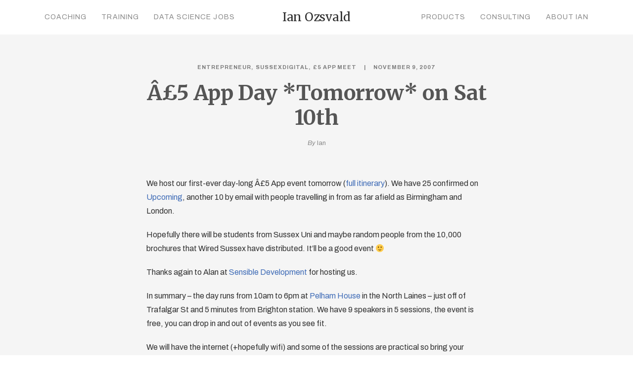

--- FILE ---
content_type: text/html; charset=UTF-8
request_url: https://ianozsvald.com/2007/11/09/5-app-day-tomorrow-on-sat-10th/
body_size: 10886
content:
<!DOCTYPE html>
<html lang="en-US" prefix="og: http://ogp.me/ns# fb: http://ogp.me/ns/fb# website: http://ogp.me/ns/website#">
	<head>
		<meta charset="UTF-8">
		<title>Â£5 App Day *Tomorrow* on Sat 10th &#8211; Entrepreneurial Geekiness</title>
<meta name='robots' content='max-image-preview:large' />
<!-- Speed of this site is optimised by WP Performance Score Booster plugin v2.2.1 - https://dipakgajjar.com/wp-performance-score-booster/ -->
<link rel='dns-prefetch' href='//fonts.googleapis.com' />
<link rel='dns-prefetch' href='//s.w.org' />
<link rel="alternate" type="application/rss+xml" title="Entrepreneurial Geekiness &raquo; Feed" href="https://ianozsvald.com/feed/" />
<link rel="alternate" type="application/rss+xml" title="Entrepreneurial Geekiness &raquo; Comments Feed" href="https://ianozsvald.com/comments/feed/" />
<link rel="alternate" type="application/rss+xml" title="Entrepreneurial Geekiness &raquo; Â£5 App Day *Tomorrow* on Sat 10th Comments Feed" href="https://ianozsvald.com/2007/11/09/5-app-day-tomorrow-on-sat-10th/feed/" />
		<script type="text/javascript">
			window._wpemojiSettings = {"baseUrl":"https:\/\/s.w.org\/images\/core\/emoji\/13.0.1\/72x72\/","ext":".png","svgUrl":"https:\/\/s.w.org\/images\/core\/emoji\/13.0.1\/svg\/","svgExt":".svg","source":{"concatemoji":"https:\/\/ianozsvald.com\/wp-includes\/js\/wp-emoji-release.min.js"}};
			!function(e,a,t){var n,r,o,i=a.createElement("canvas"),p=i.getContext&&i.getContext("2d");function s(e,t){var a=String.fromCharCode;p.clearRect(0,0,i.width,i.height),p.fillText(a.apply(this,e),0,0);e=i.toDataURL();return p.clearRect(0,0,i.width,i.height),p.fillText(a.apply(this,t),0,0),e===i.toDataURL()}function c(e){var t=a.createElement("script");t.src=e,t.defer=t.type="text/javascript",a.getElementsByTagName("head")[0].appendChild(t)}for(o=Array("flag","emoji"),t.supports={everything:!0,everythingExceptFlag:!0},r=0;r<o.length;r++)t.supports[o[r]]=function(e){if(!p||!p.fillText)return!1;switch(p.textBaseline="top",p.font="600 32px Arial",e){case"flag":return s([127987,65039,8205,9895,65039],[127987,65039,8203,9895,65039])?!1:!s([55356,56826,55356,56819],[55356,56826,8203,55356,56819])&&!s([55356,57332,56128,56423,56128,56418,56128,56421,56128,56430,56128,56423,56128,56447],[55356,57332,8203,56128,56423,8203,56128,56418,8203,56128,56421,8203,56128,56430,8203,56128,56423,8203,56128,56447]);case"emoji":return!s([55357,56424,8205,55356,57212],[55357,56424,8203,55356,57212])}return!1}(o[r]),t.supports.everything=t.supports.everything&&t.supports[o[r]],"flag"!==o[r]&&(t.supports.everythingExceptFlag=t.supports.everythingExceptFlag&&t.supports[o[r]]);t.supports.everythingExceptFlag=t.supports.everythingExceptFlag&&!t.supports.flag,t.DOMReady=!1,t.readyCallback=function(){t.DOMReady=!0},t.supports.everything||(n=function(){t.readyCallback()},a.addEventListener?(a.addEventListener("DOMContentLoaded",n,!1),e.addEventListener("load",n,!1)):(e.attachEvent("onload",n),a.attachEvent("onreadystatechange",function(){"complete"===a.readyState&&t.readyCallback()})),(n=t.source||{}).concatemoji?c(n.concatemoji):n.wpemoji&&n.twemoji&&(c(n.twemoji),c(n.wpemoji)))}(window,document,window._wpemojiSettings);
		</script>
		<style type="text/css">
img.wp-smiley,
img.emoji {
	display: inline !important;
	border: none !important;
	box-shadow: none !important;
	height: 1em !important;
	width: 1em !important;
	margin: 0 .07em !important;
	vertical-align: -0.1em !important;
	background: none !important;
	padding: 0 !important;
}
</style>
	<link rel='stylesheet' id='wp-block-library-css'  href='https://ianozsvald.com/wp-includes/css/dist/block-library/style.min.css' type='text/css' media='all' />
<link rel='stylesheet' id='expanding-archives-css'  href='https://ianozsvald.com/wp-content/plugins/expanding-archives/assets/css/expanding-archives.css' type='text/css' media='all' />
<link rel='stylesheet' id='mediaelement-css'  href='https://ianozsvald.com/wp-includes/js/mediaelement/mediaelementplayer-legacy.min.css' type='text/css' media='all' />
<link rel='stylesheet' id='wp-mediaelement-css'  href='https://ianozsvald.com/wp-includes/js/mediaelement/wp-mediaelement.min.css' type='text/css' media='all' />
<link rel='stylesheet' id='bateaux-css'  href='https://ianozsvald.com/wp-content/themes/bateaux/dist/css/main.min.css' type='text/css' media='all' />
<link rel='stylesheet' id='bateaux-custom-css'  href='//ianozsvald.com/wp-content/uploads/style-custom.css' type='text/css' media='all' />
<link rel='stylesheet' id='bateaux-google-fonts-css'  href='//fonts.googleapis.com/css?family=Archivo%3A400%2C400italic%2C700%2C700italic%7CMerriweather%3A400%2C400italic%2C700%2C700italic&#038;subset=cyrillic-ext%2Ccyrillic%2Clatin-ext%2Clatin%2Cvietnamese&#038;ver=5.7.14' type='text/css' media='all' />
<script type='text/javascript' src='https://ianozsvald.com/wp-includes/js/jquery/jquery.min.js' id='jquery-core-js'></script>
<script type='text/javascript' src='https://ianozsvald.com/wp-includes/js/jquery/jquery-migrate.min.js' id='jquery-migrate-js'></script>
<script type='text/javascript' src='https://ianozsvald.com/wp-content/plugins/wp-google-analytics/wp-google-analytics.js' id='wp-google-analytics-js'></script>
<link rel="https://api.w.org/" href="https://ianozsvald.com/wp-json/" /><link rel="alternate" type="application/json" href="https://ianozsvald.com/wp-json/wp/v2/posts/154" /><link rel="EditURI" type="application/rsd+xml" title="RSD" href="https://ianozsvald.com/xmlrpc.php?rsd" />
<link rel="wlwmanifest" type="application/wlwmanifest+xml" href="https://ianozsvald.com/wp-includes/wlwmanifest.xml" /> 
<meta name="generator" content="WordPress 5.7.14" />
<link rel="canonical" href="https://ianozsvald.com/2007/11/09/5-app-day-tomorrow-on-sat-10th/" />
<link rel='shortlink' href='https://ianozsvald.com/?p=154' />
<link rel="alternate" type="application/json+oembed" href="https://ianozsvald.com/wp-json/oembed/1.0/embed?url=https%3A%2F%2Fianozsvald.com%2F2007%2F11%2F09%2F5-app-day-tomorrow-on-sat-10th%2F" />
<link rel="alternate" type="text/xml+oembed" href="https://ianozsvald.com/wp-json/oembed/1.0/embed?url=https%3A%2F%2Fianozsvald.com%2F2007%2F11%2F09%2F5-app-day-tomorrow-on-sat-10th%2F&#038;format=xml" />


<!-- Open Graph data is managed by Alex MacArthur's Complete Open Graph plugin. (v3.4.5) -->
<!-- https://wordpress.org/plugins/complete-open-graph/ -->
<meta property='og:site_name' content='Entrepreneurial Geekiness' />
<meta property='og:url' content='https://ianozsvald.com/2007/11/09/5-app-day-tomorrow-on-sat-10th/' />
<meta property='og:locale' content='en_US' />
<meta property='og:description' content='We host our first-ever day-long &Acirc;&pound;5 App event tomorrow (full itinerary).  We have 25 confirmed on Upcoming, another 10 by email with people travelling in from as far afield as Birmingham and London.Hopefully there will be students from Sussex Uni and maybe random people from the 10,000 brochur' />
<meta property='og:title' content='&Acirc;&pound;5 App Day *Tomorrow* on Sat 10th' />
<meta property='og:type' content='article' />
<meta property='og:image' content='https://ianozsvald.com/wp-content/uploads/2018/02/btx-placeholder-03-1.jpg' />
<meta property='og:image:width' content='1200' />
<meta property='og:image:height' content='800' />
<meta name='twitter:card' content='summary' />
<meta name='twitter:title' content='&Acirc;&pound;5 App Day *Tomorrow* on Sat 10th' />
<meta name='twitter:image' content='https://ianozsvald.com/wp-content/uploads/2018/02/btx-placeholder-03-1.jpg' />
<meta name='twitter:description' content='We host our first-ever day-long &Acirc;&pound;5 App event tomorrow (full itinerary).  We have 25 confirmed on Upcoming, another 10 by email with people travelling in from as far afield as Birmingham and London.Hopefully there will be students from Sussex Uni and maybe random people from the 10,000 brochur' />
<!-- End Complete Open Graph. | 0.0020179748535156s -->

<!-- Start Fluid Video Embeds Style Tag -->
<style type="text/css">
/* Fluid Video Embeds */
.fve-video-wrapper {
    position: relative;
    overflow: hidden;
    height: 0;
    background-color: transparent;
    padding-bottom: 56.25%;
    margin: 0.5em 0;
}
.fve-video-wrapper iframe,
.fve-video-wrapper object,
.fve-video-wrapper embed {
    position: absolute;
    display: block;
    top: 0;
    left: 0;
    width: 100%;
    height: 100%;
}
.fve-video-wrapper a.hyperlink-image {
    position: relative;
    display: none;
}
.fve-video-wrapper a.hyperlink-image img {
    position: relative;
    z-index: 2;
    width: 100%;
}
.fve-video-wrapper a.hyperlink-image .fve-play-button {
    position: absolute;
    left: 35%;
    top: 35%;
    right: 35%;
    bottom: 35%;
    z-index: 3;
    background-color: rgba(40, 40, 40, 0.75);
    background-size: 100% 100%;
    border-radius: 10px;
}
.fve-video-wrapper a.hyperlink-image:hover .fve-play-button {
    background-color: rgba(0, 0, 0, 0.85);
}
.fve-max-width-wrapper{
    max-width: 720px;
    margin-left: auto;
    margin-right: auto;
}
@media screen and (max-device-width: 768px) {
    .fve-video-wrapper iframe, .fve-video-wrapper object, .fve-video-wrapper embed { display: none; }
    .fve-video-wrapper a.hyperlink-image { display: block; }
}
</style>
<!-- End Fluid Video Embeds Style Tag -->
<style>:root {
			--lazy-loader-animation-duration: 300ms;
		}
		  
		.lazyload {
	display: block;
}

.lazyload,
        .lazyloading {
			opacity: 0;
		}


		.lazyloaded {
			opacity: 1;
			transition: opacity 300ms;
			transition: opacity var(--lazy-loader-animation-duration);
		}.lazyloading {
	color: transparent;
	opacity: 1;
	transition: opacity 300ms;
	transition: opacity var(--lazy-loader-animation-duration);
	background: url("data:image/svg+xml,%3Csvg%20width%3D%2244%22%20height%3D%2244%22%20xmlns%3D%22http%3A%2F%2Fwww.w3.org%2F2000%2Fsvg%22%20stroke%3D%22%23333333%22%3E%3Cg%20fill%3D%22none%22%20fill-rule%3D%22evenodd%22%20stroke-width%3D%222%22%3E%3Ccircle%20cx%3D%2222%22%20cy%3D%2222%22%20r%3D%221%22%3E%3Canimate%20attributeName%3D%22r%22%20begin%3D%220s%22%20dur%3D%221.8s%22%20values%3D%221%3B%2020%22%20calcMode%3D%22spline%22%20keyTimes%3D%220%3B%201%22%20keySplines%3D%220.165%2C%200.84%2C%200.44%2C%201%22%20repeatCount%3D%22indefinite%22%2F%3E%3Canimate%20attributeName%3D%22stroke-opacity%22%20begin%3D%220s%22%20dur%3D%221.8s%22%20values%3D%221%3B%200%22%20calcMode%3D%22spline%22%20keyTimes%3D%220%3B%201%22%20keySplines%3D%220.3%2C%200.61%2C%200.355%2C%201%22%20repeatCount%3D%22indefinite%22%2F%3E%3C%2Fcircle%3E%3Ccircle%20cx%3D%2222%22%20cy%3D%2222%22%20r%3D%221%22%3E%3Canimate%20attributeName%3D%22r%22%20begin%3D%22-0.9s%22%20dur%3D%221.8s%22%20values%3D%221%3B%2020%22%20calcMode%3D%22spline%22%20keyTimes%3D%220%3B%201%22%20keySplines%3D%220.165%2C%200.84%2C%200.44%2C%201%22%20repeatCount%3D%22indefinite%22%2F%3E%3Canimate%20attributeName%3D%22stroke-opacity%22%20begin%3D%22-0.9s%22%20dur%3D%221.8s%22%20values%3D%221%3B%200%22%20calcMode%3D%22spline%22%20keyTimes%3D%220%3B%201%22%20keySplines%3D%220.3%2C%200.61%2C%200.355%2C%201%22%20repeatCount%3D%22indefinite%22%2F%3E%3C%2Fcircle%3E%3C%2Fg%3E%3C%2Fsvg%3E") no-repeat;
	background-size: 2em 2em;
	background-position: center center;
}

.lazyloaded {
	animation-name: loaded;
	animation-duration: 300ms;
	animation-duration: var(--lazy-loader-animation-duration);
	transition: none;
}

@keyframes loaded {
	from {
		opacity: 0;
	}

	to {
		opacity: 1;
	}
}</style><noscript><style>.lazyload { display: none; } .lazyload[class*="lazy-loader-background-element-"] { display: block; opacity: 1; }</style></noscript><link rel="icon" type="image/x-icon" href="/" /><meta name="viewport" content="width=device-width, initial-scale=1.0"><!--[if lte IE 9]><style type="text/css">.btx-opacity1 { opacity: 1; }</style><![endif]-->		<style type="text/css" id="wp-custom-css">
			.btx-footer {
    background-color: #292f33 !important;
}

/* speaker deck */

.container {
    background-color: red;
    width: 100%;
    padding-top: 100%; /* 1:1 Aspect Ratio */
    position: relative; /* If you want text inside of it */
}

/* If you want text inside of the container */
.iframe {
    position: absolute;
    top: 0;
    left: 0;
    bottom: 0;
    right: 0;
}

iframe {
     max-width: 100%;
}

/* book hover & scale */

#media_image-5 a .mybook,
#media_image-3 a .mybook,
#media_image-4 a .mybook,
#media_image-10 a .mybook,
.mylogo{
    border: 1px solid #e5e5e5;
    transition: all .2s ease-in-out;
}

#media_image-5 a:hover .mybook,
#media_image-3 a:hover .mybook,
#media_image-4 a:hover .mybook,
#media_image-10 a:hover .mybook{
    box-shadow: 10px 10px 10px #e1e1e1;
    transform: scale(1.05) rotate(5deg);
    transition: all 0.3s ease-in-out 0s;
}

.mylogo:hover{
    transform: scale(1.05) rotate(5deg);
    transition: all 0.3s ease-in-out 0s;
}

/* hero button rollover */

.btx-button--fill.btx-button-hover--inverse>.btnx:hover, .btx-button.btx-button--border.btx-button-hover--brand>.btnx:hover {
    background-color: #bb4c9e !important;
    color: white;
}

#home-icons .btx-feature-title { 
    margin-bottom: 5px;
}
#home-icons a:hover { 
    transform: scale(1.15);
    transition: all 0.3s ease-in-out 0s;
}


/* sidebar years */

.expanding-archives-section {
    margin-bottom: 30px;
    border-color: #e5e5e5;
    border-bottom: 1px solid;
}
.expanding-archives-title {
    font-family: 'Merriweather', sans-serif;
    font-weight: 700;
    display: inline-block;
    padding-bottom: 20px;
    line-height: inherit;
    margin-bottom: -1px;
    border-bottom: 1px solid;
    letter-spacing: .1em;
    color: #303030;
    background-color: transparent;
}
.expanding-archives-title a {
    padding: 0;
}

/* sort blogroll homepage */

.btx-filter-list {
    margin: 0 !important;
    padding: 0 !important;
    margin-top: 9px !important;
}

.btx-entry-body-content {
    padding: 40px;
}

@media screen and (max-width: 400px) {
    .btx-filter-list {
        margin-top: 36px !important;
    }
    .btx-entry-body-content {
        padding: 20px;
    }
}

.btx-filter-list a {
    max-width: 400px;
    padding: 12px 15px 11px 15px !important;
    border-radius: 4px;
    margin-right: 6px !important;
    font-size: 14px;
    color: #303030;
    background-color: #ffffff;
    border-color: #e5e5e5;
    height: 40px;
    line-height: 1.78571;
    border-width: 1px;
    border-style: solid;
    font-family: 'Archivo', sans-serif;
    text-transform: capitalize;
}

.btx-filter-list .active {
     border: 1px solid #3e6bb6;
}
.btx-filter-list a.active {
    color: #3e6bb6;
}

.btx-filter-list a:hover {
    background-color: #bb4c9e;
    color: white;
    border: 1px solid #bb4c9e;
}

/* about page */

@media screen and (max-width: 767px) {
    #post-3420 > div > div > div > div.btx-section-wrapper > div > div > div.btx-col-9 > div.btx-item.js-item-feature.btx-feature.btx-feature--top.about-icons.btx-center-align > div > div > div {
        width: 50% !important;
    }
}

/* post formatting */

pre {
    background-color: white;
}

.btx-post .btx-post-title {
    color: #555;
}

.btx-list--medium.btx-blog--list .btx-entry-body,
.btx-archive--list.btx-list--medium .btx-entry-body{
    width: 100% !important;
}

.btx-entry-excerpt a {
    color: #3e6bb6;
    padding: 1px 2px 0px;
    border-bottom: 1px solid #d0e1ff;
}

.btx-entry-excerpt a:hover {
    color: #b50084;
    background-color: #ffeffa;
    border-bottom: 1px solid transparent;
}

.btx-entry-body p {
    padding: 5px 0;
}

/* quotes */

.btx-testimonial-item-inner {
    padding: 40px 5%;
}

blockquote {
    margin: 20px 10px;
    line-height: 1.5;
    font-size: 20px;
}

/* page body */

.btx-section-wrapper {
    padding-top: 64px;
}
		</style>
		<style id='custom-css-pro'>.line-height-h3 h3 {
    line-height: 34px !important;
}

.reverse-list .btx-feature-content {
    -moz-transform: rotate(180deg);
    -webkit-transform: rotate(180deg);
    transform: rotate(180deg);
}
.reverse-list .btx-feature-content > div {
    -moz-transform: rotate(-180deg);
    -webkit-transform: rotate(-180deg);
    transform: rotate(-180deg);
}</style>	</head>

	

<body class="post-template-default single single-post postid-154 single-format-standard btx-layout btx-layout--wide btx-layout-responsive btx-layout--topnav btx-layout--topnav-inline btx-layout--fixednav" data-scheme="light" data-layout="wide" data-arrow_style="ln-arrow" data-arrow_background="square">
		
	<div class="btx-wrapper btx-p-bg-bg">

		
			
			<header class="btx-header" data-transparent="" data-height="70">
				
															
<nav class="btx-navbar btx-navbar--inline btx-light-scheme btx-highlight-fade btx-navbar-dropdown-dark-scheme btx-navbar--inline--outer btx-navbar--small" data-height="70" data-style="inline" data-fixed="true" data-height_fixed="60" data-autohide="true" data-transition="custom-change" data-transition_point="1">
	<div class="btx-container">
		<div class="btx-navbar-content-wrapper">
			<ul id="menu-main" class="btx-navbar-nav btx-menu btx-menu-inline-left"><li  id="menu-item-3414" class="menu-item menu-item-type-post_type menu-item-object-page menu-item-3414"><a href="https://ianozsvald.com/coaching/">Coaching</a></li><li  id="menu-item-3415" class="menu-item menu-item-type-post_type menu-item-object-page menu-item-has-children menu-item-3415"><a href="https://ianozsvald.com/training/">Training</a><ul class="sub-menu btx-s-bg-bg"><li  id="menu-item-3948" class="menu-item menu-item-type-post_type menu-item-object-page menu-item-3948"><a href="https://ianozsvald.com/training/software-engineering-for-data-scientists/">Software Engineering for Data Scientists</a></li><li  id="menu-item-3949" class="menu-item menu-item-type-post_type menu-item-object-page menu-item-3949"><a href="https://ianozsvald.com/training/successful-data-science-projects/">Successful Data Science Projects</a></li><li  id="menu-item-3950" class="menu-item menu-item-type-post_type menu-item-object-page menu-item-3950"><a href="https://ianozsvald.com/training/higher-performance-python/">Higher Performance Python</a></li></ul></li><li  id="menu-item-3416" class="menu-item menu-item-type-post_type menu-item-object-page menu-item-3416"><a href="https://ianozsvald.com/data-science-jobs/">Data Science Jobs</a></li></ul><ul class="btx-navbar-nav btx-menu btx-menu-inline-right"><li  id="menu-item-3445" class="menu-item menu-item-type-post_type menu-item-object-page menu-item-3445"><a href="https://ianozsvald.com/products/">Products</a></li><li  id="menu-item-3444" class="menu-item menu-item-type-post_type menu-item-object-page menu-item-3444"><a href="https://ianozsvald.com/consulting/">Consulting</a></li><li  id="menu-item-3424" class="menu-item menu-item-type-post_type menu-item-object-page menu-item-3424"><a href="https://ianozsvald.com/about-me/">About Ian</a></li></ul>
			
			<div class="btx-navbar-header">
				<a class="btx-navbar-brand" href="https://ianozsvald.com">

											<span class="btx-navbar-logo btx-navbar-logo--text">Ian Ozsvald</span>
					
									</a>
			</div>
		</div>
	</div>
</nav>
										<div class="btx-header-widgets btx-left-alignment btx-light-scheme">
						<div class="btx-header-widgets-content">
							<div class="btx-container">
								<div class="btx-row">

																			<div class="btx-header-widgets-column btx-p-border-border btx-col-3">
																					</div>
																			<div class="btx-header-widgets-column btx-p-border-border btx-col-3">
																					</div>
																			<div class="btx-header-widgets-column btx-p-border-border btx-col-3">
																					</div>
																			<div class="btx-header-widgets-column btx-p-border-border btx-col-3">
																					</div>
																	</div>
							</div>
						</div>
					</div>
													
<nav class="btx-navbar--mobile btx-navbar--mobile--full btx-navbar--minimal btx-navbar--minimal--full btx-light-scheme" data-height="60" data-fixed="true" data-autohide="true" data-transition="custom-change" data-transition_point="1">
	<div class="btx-container">
		<div class="btx-navbar-content-wrapper">
			<div class="btx-navbar-header">
				<a class="btx-navbar-brand" href="https://ianozsvald.com">

					
													<span class="btx-navbar-logo btx-navbar-logo--text">Ian Ozsvald</span>
						
					
									</a>
			</div>

			
							<a class="btx-collapsed-button" href="#" data-target=".btx-collapsed-menu">
					<span class="btx-lines"></span>
				</a>
									<div class="btx-collapsed-menu btx-collapsed-menu--full btx-p-bg-bg">
						<div class="btx-collapsed-menu-inner">
							<ul id="menu-main-1" class="btx-navbar-nav btx-menu"><li  class="menu-item menu-item-type-post_type menu-item-object-page menu-item-3414"><a href="https://ianozsvald.com/coaching/">Coaching</a></li><li  class="menu-item menu-item-type-post_type menu-item-object-page menu-item-has-children menu-item-3415"><a href="https://ianozsvald.com/training/">Training</a><ul class="sub-menu btx-s-bg-bg"><li  class="menu-item menu-item-type-post_type menu-item-object-page menu-item-3948"><a href="https://ianozsvald.com/training/software-engineering-for-data-scientists/">Software Engineering for Data Scientists</a></li><li  class="menu-item menu-item-type-post_type menu-item-object-page menu-item-3949"><a href="https://ianozsvald.com/training/successful-data-science-projects/">Successful Data Science Projects</a></li><li  class="menu-item menu-item-type-post_type menu-item-object-page menu-item-3950"><a href="https://ianozsvald.com/training/higher-performance-python/">Higher Performance Python</a></li></ul></li><li  class="menu-item menu-item-type-post_type menu-item-object-page menu-item-3416"><a href="https://ianozsvald.com/data-science-jobs/">Data Science Jobs</a></li><li  class="menu-item menu-item-type-post_type menu-item-object-page menu-item-3445"><a href="https://ianozsvald.com/products/">Products</a></li><li  class="menu-item menu-item-type-post_type menu-item-object-page menu-item-3444"><a href="https://ianozsvald.com/consulting/">Consulting</a></li><li  class="menu-item menu-item-type-post_type menu-item-object-page menu-item-3424"><a href="https://ianozsvald.com/about-me/">About Ian</a></li></ul>						</div>
					</div>
									</div>
	</div>
</nav>
							</header>

		
		
			<main class="btx-content btx-content--with-header" id="main">
			<article id="post-154" class="btx-content-wrapper post-154 post type-post status-publish format-standard hentry category-entrepreneur category-sussexdigital category-5pound-app-meet">
				<div class="btx-post btx-post--magazine btx-post--no-sidebar btx-post-format--standard btx-post-featured--none">

											<!--Non fullwidth size media Breadcrumb begins here-->
						
					
					<div class="btx-container js-dynamic-navbar">
						
						<div class="btx-main btx-main--single">
							<div class="btx-main-wrapper">
																	<!--Post Title (overlap layout and full layout not standard post format)-->
									<div class="btx-post-headline">
										<div class="btx-post-meta"><span class="btx-post-category btx-post-category--plain"><a class="btx-p-text-color" href="https://ianozsvald.com/category/entrepreneur/" title="Entrepreneur">Entrepreneur</a>&nbsp;<a class="btx-p-text-color" href="https://ianozsvald.com/category/sussexdigital/" title="sussexdigital">sussexdigital</a>&nbsp;<a class="btx-p-text-color" href="https://ianozsvald.com/category/5pound-app-meet/" title="£5 App Meet">£5 App Meet</a></span><span class="btx-post-date post-date date updated">November 9, 2007</span></div><h1 class="btx-post-title post-title entry-title">Â£5 App Day *Tomorrow* on Sat 10th</h1><div class="btx-post-author author btx-s-text-color">By&nbsp;<a href="https://ianozsvald.com/author/me/">Ian</a></div>									</div>
								
								
								<!--Begin Main Post Part-->
								<div class="btx-post-body">
									<!--Content Part-->
																												<div class="btx-post-content">
											<p>We host our first-ever day-long Â£5 App event tomorrow (<a href="https://ianozsvald.com/2007/11/05/5-pound-app-day-on-saturday-10th-10am-6pm/">full itinerary</a>).  We have 25 confirmed on <a href="http://upcoming.yahoo.com/event/286019/">Upcoming</a>, another 10 by email with people travelling in from as far afield as Birmingham and London.</p>
<p>Hopefully there will be students from Sussex Uni and maybe random people from the 10,000 brochures that Wired Sussex have distributed.  It&#8217;ll be a good event 🙂</p>
<p>Thanks again to Alan at <a href="http://sensibledevelopment.com/">Sensible Development</a> for hosting us.</p>
<p>In summary &#8211; the day runs from 10am to 6pm at <a href="http://maps.google.com/maps?q=Pelham+House%2C+25+Pelham+Square,+Brighton,+England+BN1+4ET">Pelham House</a> in the North Laines &#8211; just off of Trafalgar St and 5 minutes from Brighton station.  We have 9 speakers in 5 sessions, the event is free, you can drop in and out of events as you see fit.</p>
<p>We will have the internet (+hopefully wifi) and some of the sessions are practical so bring your laptop.  It wouldn&#8217;t be a Â£5 App event if it didn&#8217;t involve some drinking after&#8230;</p>
<p>Session list (<a href="https://ianozsvald.com/2007/11/05/5-pound-app-day-on-saturday-10th-10am-6pm/">more detail</a>):</p>
<ol>
<li>(10am) Perils of Boot-strapping and Growth after Boot-strapping (myself, Alan Newman, Raj Anand)</li>
<li>(11.30am) Developing your Â£5 App (Â£5 App co-founder John Montgomery)</li>
<li>(2pm) Social Media Marketing (Premasagar and Madhava, Jon Markwell)</li>
<li>(3.20pm) Search Engine Optimisation for your website (Paul Silver)</li>
<li>(4.40pm) Successful Copy-Writing (Ellen de Vries)</li>
</ol>
<p>David and Paul have blogged about <a href="http://dangerous-thinking.com/2007/11/07/were-appearing-at-the-brighton-digital-festival/">their SEO/web-copy</a> session, Raj has blogged about his <a href="http://www.kwiqq.com/blog/?p=113">growth-after-bootstrapping </a>session.  I&#8217;ve blogged about us on the <a href="http://www.brightondigitalfestival.co.uk/blog/2007_11_01_archive.php#6865034010607668986">Digital Festival</a> site. You&#8217;ll find write-ups for all of our previous events on the <a href="http://fivepoundapp.com/">official Â£5 App</a> site.</p>
																					</div>
									
									
																			<!--Social Share-->
										<div class="btx-post-share btx-s-text-color btx-share btx-share--icon btx-center-align">
											<ul class="btx-social-share btx-social-share--icon" style="font-size:15px;"><li class="btx-p-border-border btx-share-item"><a href="http://www.facebook.com/share.php?u=https://ianozsvald.com/2007/11/09/5-app-day-tomorrow-on-sat-10th/&#038;title=%C3%82%C2%A35+App+Day+%2ATomorrow%2A+on+Sat+10th" class="js-share btx-social-facebook"><span class="btx-icon btx-icon--with-hover btx-icon--plain btx-icon--hover-plain btx-icon--small"><span class="btx-icon-normal btx-icon-plain btx-p-brand-color" style="color:#898989;"><i class="twf twf-facebook"></i></span><span class="btx-icon-hover btx-icon-plain btx-s-brand-color" style="color:#3e6bb6;"><i class="twf twf-facebook"></i></span></span></a></li><li class="btx-p-border-border btx-share-item"><a href="http://twitter.com/intent/tweet?text=%C3%82%C2%A35+App+Day+%2ATomorrow%2A+on+Sat+10th+https://ianozsvald.com/2007/11/09/5-app-day-tomorrow-on-sat-10th/" class="js-share btx-social-twitter"><span class="btx-icon btx-icon--with-hover btx-icon--plain btx-icon--hover-plain btx-icon--small"><span class="btx-icon-normal btx-icon-plain btx-p-brand-color" style="color:#898989;"><i class="twf twf-twitter"></i></span><span class="btx-icon-hover btx-icon-plain btx-s-brand-color" style="color:#3e6bb6;"><i class="twf twf-twitter"></i></span></span></a></li><li class="btx-p-border-border btx-share-item"><a href="http://pinterest.com/pin/create/button/?url=https://ianozsvald.com/2007/11/09/5-app-day-tomorrow-on-sat-10th/&#038;description=%C3%82%C2%A35+App+Day+%2ATomorrow%2A+on+Sat+10th" class="js-share btx-social-pinterest"><span class="btx-icon btx-icon--with-hover btx-icon--plain btx-icon--hover-plain btx-icon--small"><span class="btx-icon-normal btx-icon-plain btx-p-brand-color" style="color:#898989;"><i class="twf twf-pinterest"></i></span><span class="btx-icon-hover btx-icon-plain btx-s-brand-color" style="color:#3e6bb6;"><i class="twf twf-pinterest"></i></span></span></a></li><li class="btx-p-border-border btx-share-item"><a href="https://plus.google.com/share?url=https://ianozsvald.com/2007/11/09/5-app-day-tomorrow-on-sat-10th/" class="js-share btx-social-google-plus"><span class="btx-icon btx-icon--with-hover btx-icon--plain btx-icon--hover-plain btx-icon--small"><span class="btx-icon-normal btx-icon-plain btx-p-brand-color" style="color:#898989;"><i class="twf twf-google-plus"></i></span><span class="btx-icon-hover btx-icon-plain btx-s-brand-color" style="color:#3e6bb6;"><i class="twf twf-google-plus"></i></span></span></a></li><li class="btx-p-border-border btx-share-item"><a href="http://www.tumblr.com/share/link?url=https://ianozsvald.com/2007/11/09/5-app-day-tomorrow-on-sat-10th/&#038;name=%C3%82%C2%A35+App+Day+%2ATomorrow%2A+on+Sat+10th" class="js-share btx-social-tumblr"><span class="btx-icon btx-icon--with-hover btx-icon--plain btx-icon--hover-plain btx-icon--small"><span class="btx-icon-normal btx-icon-plain btx-p-brand-color" style="color:#898989;"><i class="twf twf-tumblr"></i></span><span class="btx-icon-hover btx-icon-plain btx-s-brand-color" style="color:#3e6bb6;"><i class="twf twf-tumblr"></i></span></span></a></li></ul>										</div>
									
																	</div>

																	<!--Post Navigation-->
									

	<div class="btx-item js-item-navigation btx-navigation btx-navigation--bar btx-p-border-border with-top-border with-bottom-border">

									<div class="btx-navigation-previous">
					<a href="https://ianozsvald.com/2007/11/09/improvements-to-showmedo/" rel="prev"><i class="twf twf-ln-arrow-left"></i><div class="btx-navigation-content">
						 <span class="btx-navigation-label">Previous</span>
						 <span class="btx-navigation-title btx-s-text-color">Improvements to ShowMeDo</span>
					 </div></a>				</div>
			
							<div class="btx-navigation-next">
					<a href="https://ianozsvald.com/2007/11/09/week-of-skillswaps-including-me-on-screencasting/" rel="next"><div class="btx-navigation-content">
						 <span class="btx-navigation-label">Next</span>
						 <span class="btx-navigation-title btx-s-text-color">Week of SkillSwaps (including me on screencasting)</span>
					 </div><i class="twf twf-ln-arrow-right"></i></a>				</div>
					
		
	</div>
								
								
																	<!--Comment-->
																			<div id="comments" class="btx-comment btx-comment--minimal">
											

				
		<div class="btx-heading btx-heading--default btx-heading--underline btx-p-border-border btx-s-text-border"><h3 class="btx-heading-text  btx-s-text-color">1 Comment</h3></div>
	<ul class="btx-comment-list btx-p-border-border">
		<li class="comment even thread-even depth-1 btx-p-border-border"><article id="comment-22376" class="comment-article"><div class="comment-avatar btx-image--circle"><noscript><img alt src="https://secure.gravatar.com/avatar/8ea91f5860cc21847b12e34cdf18aa2e?s=60&#038;d=mm&#038;r=g" srcset="https://secure.gravatar.com/avatar/8ea91f5860cc21847b12e34cdf18aa2e?s=120&#038;d=mm&#038;r=g 2x" class="avatar avatar-60 photo" height="60" width="60"></noscript><img alt src="data:image/svg+xml,%3Csvg%20xmlns%3D%22http%3A%2F%2Fwww.w3.org%2F2000%2Fsvg%22%20viewBox%3D%220%200%2060%2060%22%3E%3C%2Fsvg%3E" srcset="data:image/svg+xml,%3Csvg%20xmlns%3D%22http%3A%2F%2Fwww.w3.org%2F2000%2Fsvg%22%20viewBox%3D%220%200%2060%2060%22%3E%3C%2Fsvg%3E 60w" class="avatar avatar-60 photo lazyload" height="60" width="60" data-srcset="https://secure.gravatar.com/avatar/8ea91f5860cc21847b12e34cdf18aa2e?s=120&#038;d=mm&#038;r=g 2x" data-src="https://secure.gravatar.com/avatar/8ea91f5860cc21847b12e34cdf18aa2e?s=60&#038;d=mm&#038;r=g"></div><div class="comment-body"><div class="comment-meta"><div class="comment-author btx-secondary-font btx-s-text-color btx-p-brand-border"><a href='http://www.peteblog.com' rel='external nofollow ugc' class='url'>Pete Jenkins</a></div><div class="comment-time"><time datetime="2007-11-12T13:11:09+01:00">November 12, 2007 at 1:11 pm</time></div></div><div class="comment-content">It was an excellent day. I learned a lot and enjoyed the process too :-)

Thanks to everyone involved in organising the event.

Pete</div><div class="comment-footer"></div></div></article></li></li><!-- #comment-## -->
	</ul>

	


											</div>
																								</div>
						</div>

											</div>
				</div>
			</article>
		</main>
	
<script type='text/javascript'>
	var _gaq = _gaq || [];
	_gaq.push(['_setAccount', 'UA-4524704-1']);
_gaq.push(['_trackPageview']);

	(function() {
		var ga = document.createElement('script'); ga.type = 'text/javascript'; ga.async = true;
		ga.src = ('https:' == document.location.protocol ? 'https://ssl' : 'http://www') + '.google-analytics.com/ga.js';
		var s = document.getElementsByTagName('script')[0]; s.parentNode.insertBefore(ga, s);
	})();
</script>


			<footer class="btx-footer btx-dark-scheme type-footer-bottombar">

									<div class="btx-footer-widgets btx-left-align">
						<div class="btx-container">
							<div class="btx-footer-widgets-content">
								<div class="btx-row">

																														<div class="btx-footer-column btx-p-border-border btx-col-3">
												<div class="btx-widgets">
													<ul class="btx-widgets-list">
														<li id="nav_menu-4" class="widget widget_nav_menu"><div class="btx-heading btx-heading--default btx-heading--underline btx-p-border-border btx-s-text-border"><h3 class="btx-heading-text  btx-s-text-color">Navigation</h3></div><ul id="menu-main-2" class="btx-menu"><li  class="menu-item menu-item-type-post_type menu-item-object-page menu-item-3414"><a href="https://ianozsvald.com/coaching/">Coaching</a></li><li  class="menu-item menu-item-type-post_type menu-item-object-page menu-item-has-children menu-item-3415"><a href="https://ianozsvald.com/training/">Training</a><ul class="sub-menu btx-s-bg-bg"><li  class="menu-item menu-item-type-post_type menu-item-object-page menu-item-3948"><a href="https://ianozsvald.com/training/software-engineering-for-data-scientists/">Software Engineering for Data Scientists</a></li><li  class="menu-item menu-item-type-post_type menu-item-object-page menu-item-3949"><a href="https://ianozsvald.com/training/successful-data-science-projects/">Successful Data Science Projects</a></li><li  class="menu-item menu-item-type-post_type menu-item-object-page menu-item-3950"><a href="https://ianozsvald.com/training/higher-performance-python/">Higher Performance Python</a></li></ul></li><li  class="menu-item menu-item-type-post_type menu-item-object-page menu-item-3416"><a href="https://ianozsvald.com/data-science-jobs/">Data Science Jobs</a></li><li  class="menu-item menu-item-type-post_type menu-item-object-page menu-item-3445"><a href="https://ianozsvald.com/products/">Products</a></li><li  class="menu-item menu-item-type-post_type menu-item-object-page menu-item-3444"><a href="https://ianozsvald.com/consulting/">Consulting</a></li><li  class="menu-item menu-item-type-post_type menu-item-object-page menu-item-3424"><a href="https://ianozsvald.com/about-me/">About Ian</a></li></ul></li>
													</ul>
												</div>
											</div>
																																								<div class="btx-footer-column btx-p-border-border btx-col-3">
												<div class="btx-widgets">
													<ul class="btx-widgets-list">
														<li id="bateaux_widget_post-2" class="widget btx-widget btx-widget-blog"><div class="btx-heading btx-heading--default btx-heading--underline btx-p-border-border btx-s-text-border"><h3 class="btx-heading-text  btx-s-text-color">Recent Posts</h3></div><div class="btx-widget-item no-media-img"><a href="https://ianozsvald.com/?post_type=post&#038;p=3991" class="btx-media btx-p-border-border btx-media-flag btx-left-align"><div class="btx-widget-body btx-media-body"><div class="btx-widget-title">Leadership discussion session at PyDataLondon 2024</div><div class="btx-widget-category">Data science, pydata, RebelAI</div></div></a><a href="https://ianozsvald.com/?post_type=post&#038;p=3988" class="btx-media btx-p-border-border btx-media-flag btx-left-align"><div class="btx-widget-body btx-media-body"><div class="btx-widget-title">What I&#8217;ve been up to since 2022</div><div class="btx-widget-category">pydata, Python</div></div></a><a href="https://ianozsvald.com/?post_type=post&#038;p=3972" class="btx-media btx-p-border-border btx-media-flag btx-left-align"><div class="btx-widget-body btx-media-body"><div class="btx-widget-title">Upcoming discussion calls for Team Structure and Buidling a Backlog for data science leads</div><div class="btx-widget-category">Data science, pydata, Python</div></div></a></div></li>
													</ul>
												</div>
											</div>
																																								<div class="btx-footer-column btx-p-border-border btx-col-3">
												<div class="btx-widgets">
													<ul class="btx-widgets-list">
														<li id="text-4" class="widget widget_text"><div class="btx-heading btx-heading--default btx-heading--underline btx-p-border-border btx-s-text-border"><h3 class="btx-heading-text  btx-s-text-color">About Ian</h3></div>			<div class="textwidget">Ian provides interim Chief Data Science consulting, team coaching, product licensing and IP development using the Python data science (“PyData”) stack.
<br /><br />
<span class="twf twf-envelope" ></span>&nbsp;&nbsp; Ian[at]MorConsulting.com</div>
		</li>
													</ul>
												</div>
											</div>
																																								<div class="btx-footer-column btx-p-border-border btx-col-3">
												<div class="btx-widgets">
													<ul class="btx-widgets-list">
														<li id="bateaux_widget_html-2" class="widget btx-widget btx-widget-html"><a class="twitter-timeline" data-width="300" data-height="320" data-theme="dark" data-link-color="#2B7BB9" href="https://twitter.com/ianozsvald?ref_src=twsrc%5Etfw">Tweets by ianozsvald</a> <script async src="https://platform.twitter.com/widgets.js" charset="utf-8"></script></li>
													</ul>
												</div>
											</div>
																			
								</div>
							</div>
						</div>
					</div>
				
									<div class="btx-bottombar btx-p-border-border">
						<div class="btx-container">
							<div class="btx-bottombar-content btx-p-border-border">

																											<div class="btx-widgets left">

																							<div class="widget btx-widget-text">© 2018 Ian Ozsvald. All rights reserved.</div>
											
											
											
										</div>
																																				<div class="btx-widgets right">

											
											
																							<div class="widget btx-widget-social">
													<div class="btx-social btx-social--fill">
														<div class="btx-social-inner">
																													</div>
													</div>
												</div>
											
										</div>
																																		
							</div>
						</div>
					</div>
				
			</footer>

		</div>
		<script type='text/javascript' src='https://ianozsvald.com/wp-includes/js/comment-reply.min.js' id='comment-reply-js'></script>
<script type='text/javascript' id='mediaelement-core-js-before'>
var mejsL10n = {"language":"en","strings":{"mejs.download-file":"Download File","mejs.install-flash":"You are using a browser that does not have Flash player enabled or installed. Please turn on your Flash player plugin or download the latest version from https:\/\/get.adobe.com\/flashplayer\/","mejs.fullscreen":"Fullscreen","mejs.play":"Play","mejs.pause":"Pause","mejs.time-slider":"Time Slider","mejs.time-help-text":"Use Left\/Right Arrow keys to advance one second, Up\/Down arrows to advance ten seconds.","mejs.live-broadcast":"Live Broadcast","mejs.volume-help-text":"Use Up\/Down Arrow keys to increase or decrease volume.","mejs.unmute":"Unmute","mejs.mute":"Mute","mejs.volume-slider":"Volume Slider","mejs.video-player":"Video Player","mejs.audio-player":"Audio Player","mejs.captions-subtitles":"Captions\/Subtitles","mejs.captions-chapters":"Chapters","mejs.none":"None","mejs.afrikaans":"Afrikaans","mejs.albanian":"Albanian","mejs.arabic":"Arabic","mejs.belarusian":"Belarusian","mejs.bulgarian":"Bulgarian","mejs.catalan":"Catalan","mejs.chinese":"Chinese","mejs.chinese-simplified":"Chinese (Simplified)","mejs.chinese-traditional":"Chinese (Traditional)","mejs.croatian":"Croatian","mejs.czech":"Czech","mejs.danish":"Danish","mejs.dutch":"Dutch","mejs.english":"English","mejs.estonian":"Estonian","mejs.filipino":"Filipino","mejs.finnish":"Finnish","mejs.french":"French","mejs.galician":"Galician","mejs.german":"German","mejs.greek":"Greek","mejs.haitian-creole":"Haitian Creole","mejs.hebrew":"Hebrew","mejs.hindi":"Hindi","mejs.hungarian":"Hungarian","mejs.icelandic":"Icelandic","mejs.indonesian":"Indonesian","mejs.irish":"Irish","mejs.italian":"Italian","mejs.japanese":"Japanese","mejs.korean":"Korean","mejs.latvian":"Latvian","mejs.lithuanian":"Lithuanian","mejs.macedonian":"Macedonian","mejs.malay":"Malay","mejs.maltese":"Maltese","mejs.norwegian":"Norwegian","mejs.persian":"Persian","mejs.polish":"Polish","mejs.portuguese":"Portuguese","mejs.romanian":"Romanian","mejs.russian":"Russian","mejs.serbian":"Serbian","mejs.slovak":"Slovak","mejs.slovenian":"Slovenian","mejs.spanish":"Spanish","mejs.swahili":"Swahili","mejs.swedish":"Swedish","mejs.tagalog":"Tagalog","mejs.thai":"Thai","mejs.turkish":"Turkish","mejs.ukrainian":"Ukrainian","mejs.vietnamese":"Vietnamese","mejs.welsh":"Welsh","mejs.yiddish":"Yiddish"}};
</script>
<script type='text/javascript' src='https://ianozsvald.com/wp-includes/js/mediaelement/mediaelement-and-player.min.js' id='mediaelement-core-js'></script>
<script type='text/javascript' src='https://ianozsvald.com/wp-includes/js/mediaelement/mediaelement-migrate.min.js' id='mediaelement-migrate-js'></script>
<script type='text/javascript' id='mediaelement-js-extra'>
/* <![CDATA[ */
var _wpmejsSettings = {"pluginPath":"\/wp-includes\/js\/mediaelement\/","classPrefix":"mejs-","stretching":"responsive"};
/* ]]> */
</script>
<script type='text/javascript' src='https://ianozsvald.com/wp-includes/js/mediaelement/wp-mediaelement.min.js' id='wp-mediaelement-js'></script>
<script type='text/javascript' src='https://ianozsvald.com/wp-includes/js/hoverIntent.min.js' id='hoverIntent-js'></script>
<script type='text/javascript' src='https://ianozsvald.com/wp-includes/js/jquery/ui/core.min.js' id='jquery-ui-core-js'></script>
<script type='text/javascript' src='https://ianozsvald.com/wp-content/themes/bateaux/dist/js/main-vendors.min.js' id='bateaux-main-vendors-js'></script>
<script type='text/javascript' id='bateaux-js-extra'>
/* <![CDATA[ */
var BateauxOptions = {"ajax_url":"https:\/\/ianozsvald.com\/wp-admin\/admin-ajax.php"};
/* ]]> */
</script>
<script type='text/javascript' src='https://ianozsvald.com/wp-content/themes/bateaux/dist/js/main.min.js' id='bateaux-js'></script>
<script type='text/javascript' id='expanding-archives-frontend-js-extra'>
/* <![CDATA[ */
var expanding_archives = {"ajaxurl":"https:\/\/ianozsvald.com\/wp-admin\/admin-ajax.php","nonce":"6b09db7b44"};
/* ]]> */
</script>
<script type='text/javascript' src='https://ianozsvald.com/wp-content/plugins/expanding-archives/assets/js/expanding-archives.min.js' id='expanding-archives-frontend-js'></script>
<script type='text/javascript' src='https://ianozsvald.com/wp-content/plugins/wp-performance-score-booster/assets/js/preloader.min.js' id='wppsb-preloader-js'></script>
<script type='text/javascript' src='https://ianozsvald.com/wp-content/plugins/lazy-loading-responsive-images/js/lazysizes.min.js' id='lazysizes-js'></script>
<script type='text/javascript' src='https://ianozsvald.com/wp-content/plugins/lazy-loading-responsive-images/js/ls.unveilhooks.min.js' id='lazysizes-unveilhooks-js'></script>
<script type='text/javascript' src='https://ianozsvald.com/wp-includes/js/wp-embed.min.js' id='wp-embed-js'></script>
	</body>
</html>
